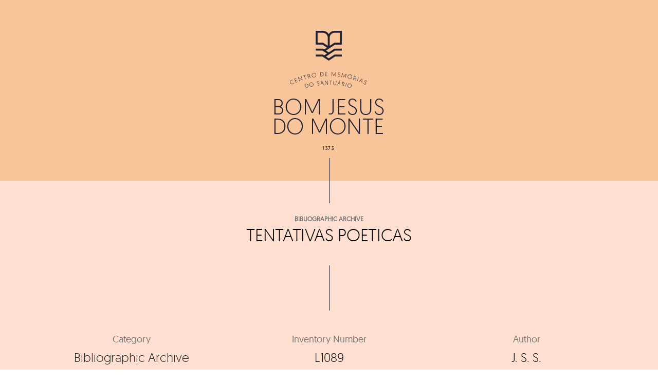

--- FILE ---
content_type: text/css;charset=UTF-8
request_url: https://centrodememorias.bomjesus.pt/?custom-css=c5c148ab09
body_size: 4307
content:
div#sgpb-popup-dialog-main-div div {
    overflow: auto !important;
}

h2#autor_confraria a {
    display: block;
}

li#lc_taxonomy-4 li.cat-item a::after {
    content: '';
    left: 0;
    top: 0;
    right: 0;
    bottom: 0;
    position: absolute;
}

li#lc_taxonomy-4 li.cat-item:last-child {
    margin-right: 0px !important;
}

#copyright-menu-footer li#text-13 {
    display: block;
}

.archive.tax-categoria_confraria .btx-wrapper.btx-p-bg-bg {
    background-color: #ffdfd0;
}

div#blocos-inicio li#lc_taxonomy-3 {
    display: block;
}

.page-id-26 li#lc_taxonomy-3 {
    display: none;
}

.sgpb-popup-dialog-main-div-theme-wrapper-4 {
    margin-left: -8px;
}

div#sgpb-popup-dialog-main-div {
    box-shadow: none !important;
}

div#sgpb-popup-dialog-main-div p {
    margin-bottom: 7px;
    text-decoration: underline;
}

.archive .btx-page-title .btx-background-overlay {
    background-color: #ffffff;
}

div#pesquisa_single li#text-12 {
    list-style: none;
    max-width: 1200px;
    margin: auto;
}

li#lc_taxonomy-4 li.cat-item:hover a {
    color: #09262D !important;
    -webkit-transition-duration: .0s;
    -o-transition: .0s;
    -ms-transition: .0s;
    -moz-transition: .0s;
    transition: .0s;
}

li#lc_taxonomy-4 li.cat-item.cat-item-132 a {
    padding-top: 10px;
}

li#lc_taxonomy-4 li.cat-item.cat-item-128 a {
    padding-top: 12px;
}

li#lc_taxonomy-4 li.cat-item a {
    color: #F7C599;
    text-transform: uppercase;
    font-size: 23px;
    font-family: geomanist light;
    display: block;
    -webkit-transition-duration: .0s;
    -o-transition: .0s;
    -ms-transition: .0s;
    -moz-transition: .0s;
    transition: .0s;
}

li#lc_taxonomy-4 {
    list-style: none;
    background: #09262D;
}

.page-id-4607 li#lc_taxonomy-4 {
	display: none;
}

div#blocos-inicio li#lc_taxonomy-4 {
    display: block;
}

li#lc_taxonomy-4 li.cat-item {
    width: 25%;
    float: left;
    text-align: center;
    color: #F7C599;
    font-size: 18px;
    margin: 50px 0px;
    border: 2px solid #F7C599;
    margin-right: 12.5%;
}

li.cat-item.cat-item-128 {
    padding: 50px 0px;
}

li.cat-item.cat-item-130 {
    padding: 50px 0px;
}

li.cat-item.cat-item-132 {
    padding: 50px 0px;
}

li#lc_taxonomy-4 li.cat-item.cat-item-130:before {
    content: url(https://centrodememorias.bomjesus.pt/wp-content/uploads/2018/04/documentos.fw_.png);
	zoom: 69%;
}

li#lc_taxonomy-4 li.cat-item.cat-item-130:after {
    content: "(Search)";
    display: block;
    font-size: 12px;
}

li#lc_taxonomy-4 li.cat-item.cat-item-132:before {
    content: url(https://centrodememorias.bomjesus.pt/wp-content/uploads/2018/04/quadros.fw_.png);
	zoom: 65%;
}

li#lc_taxonomy-4 li.cat-item.cat-item-132:after {
    content: "(Search)";
    display: block;
    font-size: 12px;
}

li#lc_taxonomy-4 li.cat-item.cat-item-128:before {
    content: url(https://centrodememorias.bomjesus.pt/wp-content/uploads/2018/04/livros.fw_.png);
	zoom: 64%;
}

li#lc_taxonomy-4 li.cat-item.cat-item-128:after {
    content: "(Search)";
    display: block;
    font-size: 12px;
}

li#lc_taxonomy-4 li.cat-item:hover {
    background: #E0D7C7;
    color: #09262D;
    border: 2px solid #E0D7C7;
}

li#lc_taxonomy-4 li.cat-item:hover {
    background: #E0D7C7;
    color: #09262D;
    border: 2px solid #E0D7C7;
}

li#lc_taxonomy-4 li.cat-item:hover {
    background: #E0D7C7;
    color: #09262D;
    border: 2px solid #E0D7C7;
}

.cat-item.cat-item-128:hover:before {
    content: url(https://centrodememorias.bomjesus.pt/wp-content/uploads/2018/04/livros_2.fw_.png) !important;
}

.cat-item.cat-item-130:hover:before {
    content: url(https://centrodememorias.bomjesus.pt/wp-content/uploads/2018/04/documentos_2.fw_.png) !important;
}

.cat-item.cat-item-132:hover:before {
    content: url(https://centrodememorias.bomjesus.pt/wp-content/uploads/2018/04/quadros_2.fw_.png) !important;
}

#pesquisa_inicio_2 ul {
    max-width: 850px;
    margin: auto;
}

#pesquisa_inicio_2 ul li.pesquisa_custom {
    width: 100%;
}

#pesquisa_inicio_2 ul li {
    width: 49%;
    float: left;
}

#pesquisa_inicio_2 ul li:nth-child(1) {
    margin-right: 2%;
}

#pesquisa_inicio_2 select#ofcategoria_confraria {
    text-align-last: center !important;
    border-radius: 0px;
    background: transparent;
    border-top: none;
    border-left: none;
    border-right: none;
    font-size: 22px;
    font-family: geomanist light;
    border-color: #222222;
    color: #757575;
    height: 40px;
}

#pesquisa_inicio_2 ul li.pesquisa_custom {
    width: 100%;
    margin-top: 5px;
}

#cats-subs-all {
    margin-bottom: 70px;
}

div#imagem_single-cat-fb {
    background-image: url(https://centrodememorias.bomjesus.pt/wp-content/uploads/2019/06/cebecalho_livros.jpg);
    padding-bottom: 40px;
    padding-top: 65px;
    background-size: cover;
}

div#imagem_single-cat-ah {
    background-image: url(https://centrodememorias.bomjesus.pt/wp-content/uploads/2019/07/arquivo-historico.jpg);
    padding-bottom: 40px;
    padding-top: 65px;
    background-size: cover;
}

div#imagem_single-cat-c {
    background-image: url(https://centrodememorias.bomjesus.pt/wp-content/uploads/2019/07/coleccoes.jpg);
    padding-bottom: 40px;
    padding-top: 65px;
    background-size: cover;
}

div#imagem_single-cat-dh {
    background-image: url(https://centrodememorias.bomjesus.pt/wp-content/uploads/2019/07/documentos_historicos.jpg);
    padding-bottom: 40px;
    padding-top: 65px;
    background-size: cover;
}

div#imagem_single-cat-ea {
    background-image: url(https://centrodememorias.bomjesus.pt/wp-content/uploads/2019/07/espolio_arquitectonico.jpg);
    padding-bottom: 40px;
    padding-top: 65px;
    background-size: cover;
}

div#imagem_single-cat-ef {
    background-image: url(https://centrodememorias.bomjesus.pt/wp-content/uploads/2019/07/espolio_fotografico.jpg);
    padding-bottom: 40px;
    padding-top: 65px;
    background-size: cover;
}

div#imagem_single-cat-cer {
    background-image: url(https://centrodememorias.bomjesus.pt/wp-content/uploads/2019/08/ceramica.jpg);
    padding-bottom: 40px;
    padding-top: 65px;
    background-size: cover;
}

div#imagem_single-cat-esc {
    background-image: url(https://centrodememorias.bomjesus.pt/wp-content/uploads/2019/07/escultura.jpg);
    padding-bottom: 40px;
    padding-top: 65px;
    background-size: cover;
}

div#imagem_single-cat-our {
    background-image: url(https://centrodememorias.bomjesus.pt/wp-content/uploads/2019/07/ourivesaria.jpg);
    padding-bottom: 40px;
    padding-top: 65px;
    background-size: cover;
}

div#imagem_single-cat-pint {
    background-image: url(https://centrodememorias.bomjesus.pt/wp-content/uploads/2019/09/quadros2.jpg);
    padding-bottom: 40px;
    padding-top: 65px;
    background-size: cover;
}

div#imagem_single-cat-text {
    background-image: url(https://centrodememorias.bomjesus.pt/wp-content/uploads/2019/07/texteis.jpg);
    padding-bottom: 40px;
    padding-top: 65px;
    background-size: cover;
}









.cat_multi a {
    display: -webkit-box;
}

span.dashicons.red {
    color: #dc3232;
    display: none !important;
}

/*.pesquisa_custom:after {
    content: '\e860' !important;
    font-family: bateaux !important;
    font-size: 20px;
    font-weight: 900;
    color: black;
    visibility: visible;
    padding-left: 0px;
    padding-top: 20px;
    text-align: center;
    cursor: pointer;
}

li.pesquisa_custom input[type="submit"] {
    display: none;
}*/

#copyright-menu-footer li {
    padding: 0 10.67px;
}

#copyright-menu-footer {
    text-align: center;
    font-size: 16px;
    margin-bottom: 0px;
}

div#pesquisa_single .searchandfilter li {
    padding-bottom: 0px;
}

div#pesquisa_inicial {
    text-align: center;
}

.btx-topbar-column.btx-col-4 {
    text-align: center !important;
}

p#botao a:hover {
	background-color: #222222;
	color: #f7c599;
}

div#seculo {
    width: 32%;
    margin-right: 2%;
    float: left;
}

p#botao_2 a:hover {
	background-color: #222222;
	color: #ffffff;
}

div#pesquisa_inicial .btx-search-form {
    max-width: 600px;
}

.btx-search-form:after {
		content: '\e860' !important;
    display: inline-block;
    position: relative;
    top: 13px;
    font: normal normal normal 14px/1 bateaux;
		font-family: bateaux !important;
    font-size: 20px !important;
    -webkit-font-smoothing: antialiased;
		color: black;
    font-weight: 900 !important;
}

.btx-search-form:before {
    display: none
}

div#pesquisa_inicial .woocommerce .search-field {
    padding-left: 15px;
    box-sizing: border-box;
    text-align: center;
    border-radius: 0px;
    background-color: transparent;
    border-top: 0px;
    border-left: 0px;
    border-right: 0px;
    border-bottom: 1px solid black;
    font-size: 22px;
    font-family: 'Geomanist Light', sans-serif !important;
		color: #222222;
}

div#texto_inicio_1 {
    line-height: 1.4;
    margin-bottom: 0;
}

div#pesquisa_avancada .chosen-container {
    width: 32% !important;
    float: left;
}

div#pesquisa_avancada .woof_container_product_cat .chosen-container {
    margin-right: 2%;
}

div#pesquisa_avancada .woof_text_search_container.woof_container {
    width: 32% !important;
    float: left;
		margin-right:2%;
}

div#pesquisa_avancada .woof_text_search_container input[type='search'] {
    padding: 0px !important;
    margin: 0 !important;
    width: 100% !important;
    line-height: 0 !important;
    font-size: 14px;
}

div#pesquisa_avancada .woof_submit_search_form_container {
    display: table;
    margin: auto;
}

div#pesquisa_avancada .woof_container.woof_container_select.woof_container_product_cat.woof_container_2.woof_container_categoria {
    display: initial;
}

div#pesquisa_avancada .woof_text_search_container input[type='search'] {
    box-sizing: border-box;
    text-align: center;
    border-radius: 0px;
    background-color: transparent;
    border-top: 0px;
    border-left: 0px;
    border-right: 0px;
    border-bottom: 1px solid black;
    font-size: 22px;
    font-family: 'Geomanist Light', sans-serif !important;
    color: #222222;
}

div#pesquisa_avancada .chosen-container-single .chosen-single span {
    font-size: 22px !important;
    font-family: 'Geomanist Light', sans-serif;
    line-height: 40px;
    color: #898989;
}

div#pesquisa_avancada .chosen-container-single .chosen-single {
    border-radius: 0px;
    box-shadow: none;
    background: transparent;
    border: 0px;
    border-bottom: 1px solid black;
    text-align: center;
    height: 40px !important;
}

.chosen-container-single .chosen-single div b {
    display: none;
}

div#pesquisa_avancada .woof_submit_search_form_container button:before {
    content: '\e860' !important;
    font-family: bateaux !important;
    font-size: 20px;
    font-weight: 900;
    color: black;
		visibility: visible;
    padding-left: 25px;
}

div#pesquisa_avancada .woof_submit_search_form_container button {
    border: none;
    background: none;
    padding: 9px;
		visibility:hidden;
}

div#produtos_inicio img {
    display: none;
}

p#second_title {
    margin-bottom: 0px;
    font-size: 13px;
    font-weight: 900 !important;
    color: #8c8c8c;
    font-family: 'Geomanist Regular', sans-serif;
}

.twf-ln-arrow-left:before {
    content: url(https://centrodememorias.bomjesus.pt/wp-content/uploads/2018/04/seta-esquerda.fw_-2.png);
		vertical-align:middle !important;
}

.twf-ln-arrow-right:before {
    content: url(https://centrodememorias.bomjesus.pt/wp-content/uploads/2018/04/seta-direita.fw_-2.png);
		vertical-align:middle !important;
}

.btx-widgets.left .widget.btx-widget-text {
    width: 100%;
	padding: 0px;
}

.btx-widgets.left {
    width: 100% !important;
	margin: 0px;
	margin-top: -18px;
}

#footer_logo {
    text-align: right;
    float: right;
    display: flex;
    margin-right: -8px;
}

#footer_direitos {
    float: left;
    width: 50%;
}

#footer_logo a img:hover {
    opacity: 0.6;
}

div#header_confraria .btx-post-author.author.btx-s-text-color {
    display: none;
}

div#header_confraria span.btx-post-date {
    display: none;
}

div#header_confraria .btx-post-category {
    padding: 0px;
}

div#header_confraria .btx-post-headline {
    text-align: center;
    padding-top: 0px;
    padding-bottom: 20px;
}

.btx-post .btx-main.btx-main--single {
    max-width: 1200px;
		padding-bottom:0px;
}

div#header_confraria h1.btx-post-title {
    text-align: center;
    font-weight: 400;
    font-size: 34px;
		margin-bottom: 0px;
}

p#autor_confraria {
    text-align: center;
    font-size: 18px;
    margin: 0px;
}

h2#autor_confraria {
    text-align: center;
    margin-top: 5px;
    font-size: 24px;
}

div#confraria_termos {
    display: flex;
    padding-bottom: 20px;
}

div#assunto {
    width: 32%;
    margin-right: 2%;
    float: left;
}

div#editora_ano {
    width: 32%;
    margin-right: 2%;
    float: left;
}

div#local {
    width: 32%;
    float: left;
}

div#relacionados_confraria {
    background: #F8C59A;
}

div#relacionados_confraria .btx-relatedpost.btx-relatedpost--grid {
    margin: auto;
    padding: 60px 0;
    max-width: 1200px;
}

div#relacionados_confraria .btx-relatedpost-heading {
    display: none;
}

div#confraria_termos_2:after {
    content: "";
    display: table;
    clear: both;
}

div#confraria_termos_2 {
    display: flex;
    flex-wrap: wrap;
}

div#confraria_2 {
    width: 33.333333333333333333%;
    padding: 20px 0px;
}

p#confraria_descricao {
    text-align: center;
    font-size: 21px;
}

.confraria_descricao .btx-post-content p {
    text-align: center;
}

.confraria_descricao {
    max-width: 1000px;
    margin: auto;
    padding-top: 20px;
}















/*#confraria_termos_desc {
  width: 100%;
  max-height: 0;
  transition: max-height 1s linear -1s;
  display: block;
  overflow: hidden;
  transition: max-height ease-in 0.5s;
}*/

label {
    content:"Mais detalhes";
    margin-left: 0%;
    display : block;
    margin : auto;
    cursor: pointer;
		text-align: center;
		font-size: 13px;
}

label:before {
    content: "Mais detalhes";
    margin-left: 0%;
    display : block;
    margin : auto;
    cursor: pointer;
		font-size: 13px;
}

div input:checked ~ #confraria_termos_desc {
  max-height: 1000px;
  transition: max-height 0.8s linear;
}

#nav-toggle {
    width: 100%;
    align-content: right;
    margin: 0px;
    height: 40px
}

.navigation {
    background-color: rgba(32, 32, 32, 0);
    margin-bottom: 0px;
}

.navigation:hover {
    background-color: rgba(32, 32, 32, 0);
}

input[type=checkbox] {
    visibility: hidden;
}

.searchandfilter li input[type="text"] {
    text-align: center;
    border-radius: 0px;
    background: transparent;
    border-top: none;
    border-left: none;
    border-right: none;
    font-size: 22px;
    font-family: geomanist light;
    border-color: #222222;
	color: #222222;
}

.searchandfilter li {
    list-style: none;
    display: block;
    padding-right: 0px;
    padding-bottom: 15px;
}

.searchandfilter ul {
    display: block;
    text-align: center;
    max-width: 600px;
    margin: auto;
}

.searchandfilter li button:before {
		content: '\e860' !important;
    font-family: bateaux !important;
    font-size: 20px;
    font-weight: 900;
    color: black;
		visibility: visible;
    padding-left: 8px;
}

.searchandfilter li button {
    border: none;
    background: none;
    padding: 9px;
		visibility:hidden;
}

.sf-element:last-child {
    margin-right: 0px !important;
}

.sf-element {
    margin-right: 2% !important;
    width: 32%;
}

.sf-result-head {
    display: none;
}

.sf-filter:after {
		content: '\e860' !important;
    font-family: bateaux !important;
    font-size: 20px;
    font-weight: 900;
    color: black;
		visibility: visible;
    padding-left: 9px;
		padding-top:20px;
		text-align: center;
		cursor:pointer;
}

.sf-element input, .sf-element select {
    text-align: center;
    border-radius: 0px;
    background: transparent;
    border-top: none;
    border-left: none;
    border-right: none;
    font-size: 22px;
    font-family: geomanist light;
    border-color: #222222;
    color: #222222;
    height: 40px;
}

p#inicio_cat {
    margin-bottom: 0px;
    font-size: 12px;
}

p#inicio_autor {
    margin-bottom: 0px;
    font-size: 16px;
}

ul.sf-result li h3 {
    margin-bottom: 0px;
}

ul.sf-result li {
    border: none;
}

p#botao_2 {
    text-align: center;
    margin-top: 30px;
}

p#botao_2 a {
    border: 1px solid #222222;
    padding: 8px 29px;
}

p#botao {
    text-align: center;
    margin-top: 30px;
}

p#botao a {
    border: 1px solid #222222;
    padding: 8px 29px;
}

select#sf-field-2 {
    text-align-last: center;
		color: #777777;
}

.sf-filter legend {
    display: none;
}

li#custom-post-type-recent-posts-2 {
    list-style: none;
}

div#relacionados_confraria h2.widgettitle {
    display: none;
}

div#relacionados_confraria li#custom-post-type-recent-posts-2 {
    max-width: 1200px;
    margin: auto;
}

div#relacionados_confraria ul li {
    width: 32%;
    float: left;
    margin: 0px;
    margin-right: 2%;
}

div#relacionados_confraria ul li:last-child {
    margin-right: 0%;
}

p#botao a {
    border: 1px solid #222222;
    padding: 8px 29px;
    max-width: 93px;
    margin: auto;
}

a#titulo_single {
    font-size: 24px;
    font-family: geomanist light;
}

p#autor_single {
    color: #222222;
    font-family: geomanist regular;
    font-size: 17px;
    margin-bottom: 0px;
}

p#assunto_single {
    color: #222222;
    font-size: 13px;
}

div#relacionados_confraria {
    background: #F8C59A;
    padding-top: 55px;
    padding-bottom: 50px;
}

div#header_confraria .btx-post-meta {
    display: none;
}

div#header_confraria .btx-post-headline a {
    text-transform: uppercase;
    color: #777777;
    font-weight: bold;
    font-size: 12px;
		display: block;
}

div#pesquisa_single li#text-4 {
    list-style: none;
    max-width: 1200px;
    margin: auto;
}

div#pesquisa_single {
    padding: 100px 0px;
}

div#relacionados_inicio .widget li {
    width: 32%;
    float: left;
    margin: 0px;
    margin-right: 2%;
}

div#relacionados_inicio .widget li:last-child {
    margin-right: 0%;
}

div#relacionados_inicio h2.widgettitle {
    display: none;
}

li#lc_taxonomy-3 {
    list-style: none;
		background: #09262D;
}

ul#lct-widget-categoria_confraria {
    max-width: 1200px;
    margin: auto;
}

li#lc_taxonomy-3 li.cat-item {
    width: 32%;
    float: left;
    margin: 0pc;
    text-align: center;
}
li#lc_taxonomy-3 li.cat-item.cat-item-49:before {
    content: url(https://centrodememorias.bomjesus.pt/wp-content/uploads/2018/04/livros.fw_.png);
    zoom: 64%;
}

li#lc_taxonomy-3 li.cat-item.cat-item-49:after {
		content: "(Pesquisar)";
    display: block;
    font-size: 12px;
}

li#lc_taxonomy-3 li.cat-item.cat-item-50:before {
		content: url(https://centrodememorias.bomjesus.pt/wp-content/uploads/2018/04/documentos.fw_.png);
    zoom: 69%;
}

li#lc_taxonomy-3 li.cat-item.cat-item-50:after {
		content: "(Pesquisar)";
    display: block;
    font-size: 12px;
}

li#lc_taxonomy-3 li.cat-item.cat-item-51:before {
		content: url(https://centrodememorias.bomjesus.pt/wp-content/uploads/2018/04/quadros.fw_.png);
    zoom: 65%;
}

li#lc_taxonomy-3 li.cat-item.cat-item-51:after {
		content: "(Pesquisar)";
    display: block;
    font-size: 12px;
}

li#lc_taxonomy-3 li.cat-item a {
    color: #F7C599;
    text-transform: uppercase;
    font-size: 23px;
    font-family: geomanist light;
    display: block;
    -webkit-transition-duration: .0s;
    -o-transition: .0s;
    -ms-transition: .0s;
    -moz-transition: .0s;
    transition: .0s;
}

li#lc_taxonomy-3 li.cat-item {
    width: 25%;
    float: left;
    text-align: center;
    color: #F7C599;
    font-size: 18px;
    margin: 50px 0px;
    border: 2px solid #F7C599;
    margin-right: 12.5%;
}

li#lc_taxonomy-3 li.cat-item.cat-item-49 a {
	padding-top: 12px;
}

li#lc_taxonomy-3 li.cat-item.cat-item-51 a {
	padding-top: 10px;
}

li.cat-item.cat-item-49 {
    padding: 50px 0px;
}

li.cat-item.cat-item-50 {
    padding: 50px 0px;
}

li.cat-item.cat-item-51 {
    padding: 50px 0px;
    margin-right: 0px !important;
}

li#lc_taxonomy-3 li.cat-item:hover {
    background: #E0D7C7;
    color: #09262D;
    border: 2px solid #E0D7C7;
}

li#lc_taxonomy-3 li.cat-item:hover a {
		color: #09262D !important;
		-webkit-transition-duration: .0s;
		-o-transition:.0s;
  	-ms-transition:.0s;
  	-moz-transition:.0s;
  	transition:.0s;
}

.cat-item.cat-item-49:hover:before {
		content:url(https://centrodememorias.bomjesus.pt/wp-content/uploads/2018/04/livros_2.fw_.png) !important;
}

.cat-item.cat-item-50:hover:before {
		content:url(https://centrodememorias.bomjesus.pt/wp-content/uploads/2018/04/documentos_2.fw_.png) !important;
}

.cat-item.cat-item-51:hover:before {
		content:url(https://centrodememorias.bomjesus.pt/wp-content/uploads/2018/04/quadros_2.fw_.png) !important;
}

body:after{
 display:none;
 content: url(https://centrodememorias.bomjesus.pt/wp-content/uploads/2018/04/livros_2.fw_.png) url(https://centrodememorias.bomjesus.pt/wp-content/uploads/2018/04/documentos_2.fw_.png) url(https://centrodememorias.bomjesus.pt/wp-content/uploads/2018/04/quadros_2.fw_.png);
}

span.post_count {
    font-size: 17px;
    font-family: geomanist light;
}

.btx-navbar {
    display: none;
}

p#menu_botoes a {
		line-height: 60px;
    font-size: 12px;
    font-family: geomanist light;
    font-weight: 600;
    letter-spacing: .1em;
    color: #222222;
}

.btx-topbar-column.btx-col-6 .btx-widgets {
    text-align: center;
}

.btx-content-wrapper.centro_de_memorias {
    padding-top: 0px;
}

div#imagem_single {
    background-color: #F8C59A;
    padding-bottom: 40px;
		padding-top: 40px;
}

img#linha_single {
	margin-top: -44px;
}

.archive.tax-categoria_confraria .btx-entry-body {
    padding-left: 0px;
    padding-right: 0px;
}

h2#assunto_confraria_2 {
    color: #222222;
    font-size: 13px;
    margin-top: 10px;
}

h2#autor_confraria_2 {
    color: #222222;
    font-family: geomanist regular;
    font-size: 17px;
    margin-bottom: 0px;
    margin-top: 10px;
}

.archive.tax-categoria_confraria .btx-entry-title {
    font-size: 24px !important;
    font-family: geomanist light;
    margin-bottom: 0px;
}

div#arquivos_livros #main {
    padding-top: 0px;
}

div#arquivos_livros .btx-content-wrapper {
    padding-top: 0px;
}

div#arquivos_livros h4.btx-entry-title {
    font-size: 24px !important;
}

div#arquivos_livros .btx-entry-body {
    padding-left: 0px;
    padding-right: 0px;
}

.archive.tax-categoria_confraria #main {
    padding-top: 20px;
		padding-bottom: 0px;
}

body.archive.tax-categoria_confraria .btx-content-wrapper {
    padding-top: 0px;
}

.search .btx-content-wrapper {
    padding-top: 0px;
}

ul.sf-nav {
    text-align: center !important;
}

ul.sf-nav > li > a, ul.sf-nav > li > span {
    display: -webkit-inline-box;
    border: none;
}

span.sf-nav-current {
    font-weight: bold;
    color: black;
}

@media (max-width:780px) {
.sf-element {
    margin-right: 0% !important;
    width: 100%;
    padding-bottom: 35px;
}

ul.sf-result > li {
    margin: 0;
    margin-right: 0;
    float: left;
    width: 100%;
    padding-bottom: 25px;
}

div#relacionados_inicio .widget li {
    width: 100%;
    float: none;
    margin: 0px;
    margin-right: 0%;
    padding-bottom: 35px;
}

li#lc_taxonomy-3 li.cat-item {
    width: 100%;
    float: none;
    text-align: center;
    color: #F7C599;
    font-size: 18px;
    margin: 30px 0px;
}

#footer_direitos {
    float: none;
    width: 100%;
    text-align: center;
}

#footer_logo {
    float: none;
    width: 100%;
}

#footer_logo a img {
    height: 16px;
    width: auto;
    float: none;
    margin-right: 0px;
    margin-top: 26px;
    margin: auto;
    margin-bottom: 25px;
}
	
.btx-navbar, .btx-navbar--mobile {
    border-color: transparent;
}

li.cat-item.cat-item-49 {
    padding-top: 100px;
		margin-top: 0px !important;
}
	
div#pesquisa_inicio {
    margin-left: 15px;
    margin-right: 15px;
}
	
p#footer_frase {
    display: none;
}
	
p#footer_frase-1 {
    display: block;
}
}

@media (min-width:781px) {
p#footer_frase-1 {
    display: none;
}
	
p#footer_frase {
    display: block;
}
}

@media (max-width:780px) {
div#confraria_termos {
    display: block;
    padding-bottom: 20px;
}

div#assunto {
    width: 100%;
    margin-right: 0%;
    float: none;
    padding-bottom: 25px;
}

div#editora_ano {
    width: 100%;
    margin-right: 0%;
    float: none;
    padding-bottom: 25px;
}

div#local {
    width: 100%;
    margin-right: 0%;
    float: none;
}

div#confraria_2 {
    float: none;
    width: 100%;
    padding: 20px 0px;
}
	
div#relacionados_confraria ul li {
    width: 100%;
    float: none;
    margin: 0px;
    margin-right: 0%;
    padding-bottom: 25px;
}
	
ul.sf-result > li {
    margin: 0 !important;
    margin-right: 0 !important;
    float: none !important;
    width: 100% !important;
    padding-bottom: 25px;
}
	
div#pesquisa_single {
    padding: 80px 25px;
}
}

article.centro_de_memorias .btx-entry-body {
    padding-left: 0px !important;
    padding-right: 0px !important;
}

article.centro_de_memorias .btx-entry-body h4 {
    font-size: 24px !important;
}

nav.btx-navbar--mobile {
    display: none !IMPORTANT;
}

@media (max-width: 960px) {
nav.btx-navbar--mobile {
    display: block !IMPORTANT;
}
}

#footer_logo a img {
    height: 16px;
    width: auto;
    float: right;
		margin-top: 23px;
    padding-left: 8px;
    padding-right: 8px;
}

a#titulo_single {
    overflow: hidden !important;
    line-height: 1.4em !important;
    max-height: 2.8em !important;
    display: -webkit-box;
    -webkit-line-clamp: 2;
    -webkit-box-orient: vertical;
}


img#single_livros_img {
    height: 55px;
    padding-top: 10px;
}

img#single_livros_img-d {
    padding-top: 10px;
    width: 49px;
}

ul.sf-nav {
    text-align: center !important;
    left: 41% !important;
    position: relative;
}

li#relacionado:last-child {
    margin-right: 0px !important;
}

li#relacionado {
    list-style: none;
    width: 32%;
    float: left;
    margin: 0px;
    margin-right: 1.334%;
}

div#relacionados_confraria {
    display: none;
}

div#relacionados_confraria_3 {
    max-width: 1200px;
    margin: auto;
		width: 100%;
	  padding-left: 15px;
    padding-right: 15px;
}

a#related_link {
    font-size: 24px;
    font-family: geomanist light;
		overflow: hidden !important;
    line-height: 1.4em !important;
    max-height: 2.8em !important;
    display: -webkit-box;
    -webkit-line-clamp: 2;
    -webkit-box-orient: vertical;
}

p#related_autor {
    color: #222222;
    font-family: geomanist regular;
    font-size: 17px;
    margin-bottom: 0px;
}

p#related_assunto {
    color: #222222;
    font-size: 13px;
}

a#related_botao {
    border: 1px solid #222222;
    padding: 8px 29px;
    max-width: 93px;
    margin: auto;
}

a#related_botao:hover {
    background-color: #222222;
    color: #f7c599;
}

p#related_botao {
    text-align: center;
    margin-top: 30px;
}

p#related_title {
    margin-bottom: 10px;
    font-size: 16px;
}

li#lc_taxonomy-4 li.cat-item {
    position: relative;
}

.tax-categoria_confraria .btx-page-title .btx-page-title-content h1+.btx-page-title-subtitle {
    padding-top: 45px;
    max-width: 800px;
    margin: auto;
}

.tax-categoria_confraria #pesquisa_single {
    background-color: #ffdfd0;
}

li.pesquisa_custom {
    padding-bottom: 0px;
}

li#lc_taxonomy-3 li.cat-item {
    position: relative;
}

li#lc_taxonomy-3 li.cat-item a::after {
    content: '';
    left: 0;
    top: 0;
    right: 0;
    bottom: 0;
    position: absolute;
}

.archive.tax-categoria_confraria #main .twf-ln-arrow-right:before {
    content: url(https://centrodememorias.bomjesus.pt/wp-content/uploads/2019/09/seta-direita-preto.fw_.png);
    vertical-align: middle !important;
}

.archive.tax-categoria_confraria #main .twf-ln-arrow-left:before {
    content: url(https://centrodememorias.bomjesus.pt/wp-content/uploads/2019/09/seta-esquerda-preto.fw_.png);
    vertical-align: middle !important;
}

.centro_de_memorias-template-default.single.single-centro_de_memorias .btx-wrapper.btx-p-bg-bg {
    background-color: #ffdfd0;
}